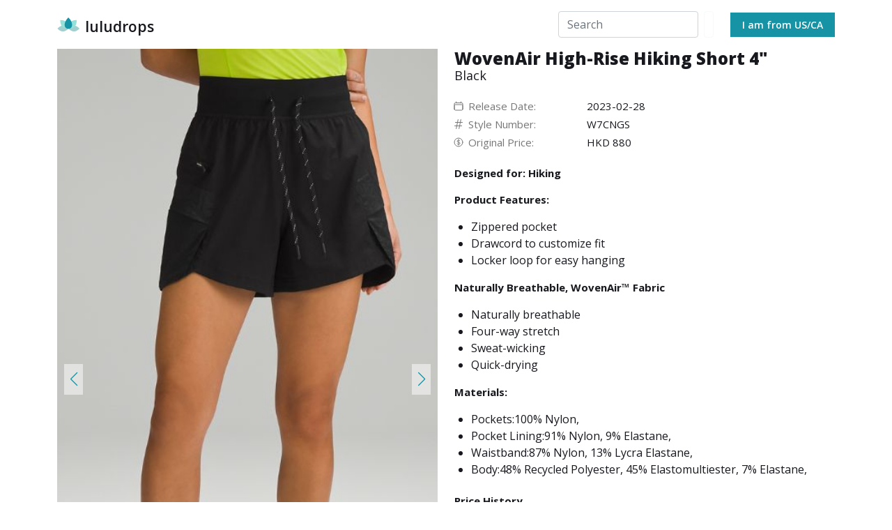

--- FILE ---
content_type: image/svg+xml
request_url: https://luludrops.com/img/luludrops_logo.svg
body_size: 65
content:
<svg width="163" height="163" viewBox="0 0 163 163" fill="none" xmlns="http://www.w3.org/2000/svg">
<circle cx="81.5" cy="81.5" r="81.5" fill="white"/>
<path d="M46 82C65.3301 82 81 100 81 100C81 100 65.3301 118 46 118C26.6699 118 11 100 11 100C11 100 26.6699 82 46 82Z" fill="#A2D0D0"/>
<path d="M68.6188 60.3811C82.9241 74.686 80.9017 99.9017 80.9017 99.9017C80.9017 99.9017 55.6862 101.924 41.3812 87.6189C27.0761 73.3137 29.0982 48.0983 29.0982 48.0983C29.0982 48.0983 54.3137 46.0758 68.6188 60.3811Z" fill="#93E1D8"/>
<path d="M116 82C96.6699 82 81 100 81 100C81 100 96.6699 118 116 118C135.33 118 151 100 151 100C151 100 135.33 82 116 82Z" fill="#A2D0D0"/>
<path d="M93.381 60.3812C79.0759 74.6861 81.0983 99.9017 81.0983 99.9017C81.0983 99.9017 106.314 101.924 120.619 87.619C134.924 73.3139 132.902 48.0982 132.902 48.0982C132.902 48.0982 107.686 46.0761 93.381 60.3812Z" fill="#93E1D8"/>
<path d="M103.982 77C103.982 101.853 80.321 102 80.321 102C80.321 102 56.6605 101.853 56.6605 77C56.6605 52.147 80.321 32 80.321 32C80.321 32 103.982 52.1473 103.982 77Z" fill="#1693A5"/>
</svg>
